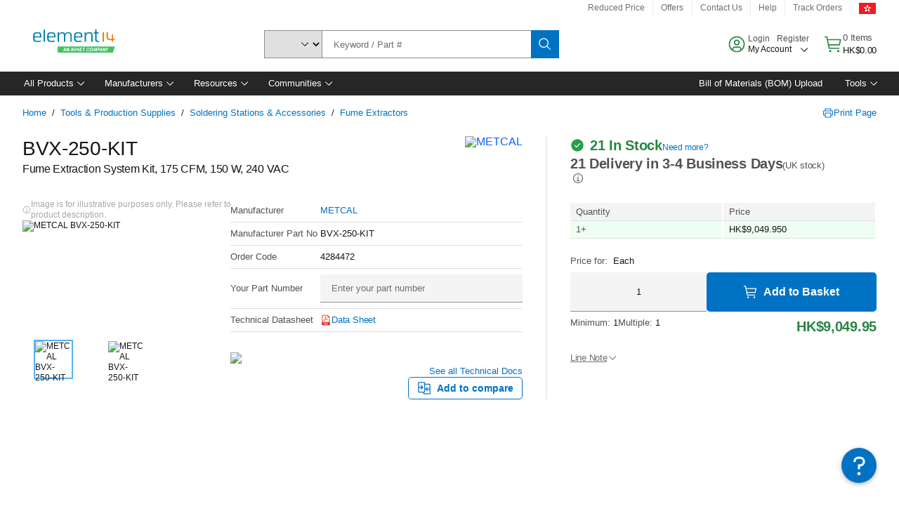

--- FILE ---
content_type: application/x-javascript;charset=utf-8
request_url: https://smetrics.element14.com/id?d_visid_ver=5.5.0&d_fieldgroup=A&mcorgid=106315F354E6D5430A4C98A4%40AdobeOrg&mid=51692864890041975178121158321938326019&ts=1768976829636
body_size: -41
content:
{"mid":"51692864890041975178121158321938326019"}